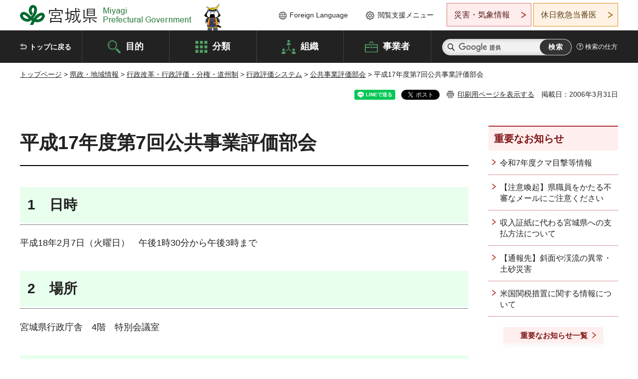

--- FILE ---
content_type: text/html
request_url: http://www.pref.miyagi.jp.cache.yimg.jp/soshiki/seisaku/17kokyo0207.html
body_size: 29158
content:
<!doctype html>
<html lang="ja" xmlns:og="http://ogp.me/ns#" xmlns:fb="http://www.facebook.com/2008/fbml">
<head>
<meta charset="UTF-8">

<title>平成17年度第7回公共事業評価部会 - 宮城県公式ウェブサイト</title>

<meta property="og:title" content="平成17年度第7回公共事業評価部会">
<meta property="og:type" content="article">
<meta property="og:description" content="">
<meta property="og:url" content="https://www.pref.miyagi.jp/soshiki/seisaku/17kokyo0207.html">
<meta property="og:image" content="https://www.pref.miyagi.jp/shared/images/sns/logo.jpg">
<meta property="og:site_name" content="宮城県">
<meta property="og:locale" content="ja_JP">
<meta name="author" content="宮城県">
<meta name="viewport" content="width=device-width, maximum-scale=3.0">
<meta name="format-detection" content="telephone=no">
<meta name="page_id" content="22015">
<link href="/shared/style/default.css" rel="stylesheet" type="text/css" media="all">
<link href="/shared/style/layout.css" rel="stylesheet" type="text/css" media="all">
<link href="/shared/templates/free/style/edit.css" rel="stylesheet" type="text/css" media="all">
<link href="/shared/style/tablet.css" rel="stylesheet" media="only screen and (min-width : 641px) and (max-width : 980px)" type="text/css" id="tmp_tablet_css" class="mc_css">
<link href="/shared/style/smartphone.css" rel="stylesheet" media="only screen and (max-width : 640px)" type="text/css" class="mc_css">
<link href="/shared/templates/free/style/edit_sp.css" rel="stylesheet" media="only screen and (max-width : 640px)" type="text/css" class="mc_css">
<link href="/shared/images/favicon/favicon.ico" rel="shortcut icon" type="image/vnd.microsoft.icon">
<link href="/shared/images/favicon/apple-touch-icon-precomposed.png" rel="apple-touch-icon-precomposed">
<script src="/shared/js/jquery.js"></script>
<script src="/shared/js/setting.js"></script>
<script src="/shared/js/page_print.js"></script>
<script src="/shared/js/readspeaker.js"></script>
<script src="/shared/js/gtag.js"></script>




</head>
<body class="format_free no_javascript">

<noscript><iframe src="https://www.googletagmanager.com/ns.html?id=GTM-PS9C6B9" height="0" width="0" style="display:none;visibility:hidden" title="Google Tag Manager"></iframe></noscript>

<div id="fb-root"></div>
<script async defer crossorigin="anonymous" src="https://connect.facebook.net/ja_JP/sdk.js#xfbml=1&version=v12.0"></script>
<script src="/shared/js/init.js"></script>
<div id="tmp_wrapper">
<noscript>
<p>このサイトではJavaScriptを使用したコンテンツ・機能を提供しています。JavaScriptを有効にするとご利用いただけます。</p>
</noscript>
<p><a href="#tmp_honbun" class="skip">本文へスキップします。</a></p>

<header id="tmp_header">
<div class="container">
<div id="tmp_hlogo">
<p><a href="/index.html"><span>宮城県 Miyagi Prefectural Government</span></a></p>
</div>
<ul id="tmp_hnavi_s">
	<li id="tmp_hnavi_lmenu"><a href="https://miyagi-bousai.my.salesforce-sites.com/">災害・気象情報</a></li>
	<li id="tmp_hnavi_mmenu"><a href="javascript:void(0);">閲覧支援</a></li>
	<li id="tmp_hnavi_rmenu"><a href="javascript:void(0);">検索メニュー</a></li>
</ul>
<div id="tmp_means">
<div id="tmp_setting">
<ul>
	<li class="func_language"><a href="/soshiki/kohou/foreign.html" lang="en">Foreign Language</a></li>
	<li class="func_browser"><a href="javascript:void(0);">閲覧支援メニュー</a>
	<div class="support_dropdown">
	<ul>
		<li id="readspeaker_button1" class="func_read rs_skip"><a accesskey="L" href="//app-eas.readspeaker.com/cgi-bin/rsent?customerid=9180&amp;lang=ja_jp&amp;readid=tmp_main,tmp_update&amp;url=" onclick="readpage(this.href, 'tmp_readspeaker'); return false;" rel="nofollow" class="rs_href">音声読み上げ</a></li>
		<li class="func_fsize"><a href="/moji.html">文字サイズ・色合い変更</a></li>
		<li class="func_fclose">
		<p class="close_btn_sub"><a href="javascript:void(0);"><span>閉じる</span></a></p>
		</li>
	</ul>
	</div>
	</li>
</ul>
</div>
<div class="emergency_aside">
<ul>
	<li class="link_emergency"><a href="https://miyagi-bousai.my.salesforce-sites.com/">災害・気象情報</a>
	<div class="disaster_dropdown">
	<div class="disaster_outer">
	<div class="disaster_inner">
	<div class="disaster_ttl">
	<p class="disaster_label">宮城県災害・気象情報</p>
	</div>
	<div class="disaster_row">
	<div class="disaster_entries">
	<div class="entries_box"><!--entries_box--></div>
	</div>
	<div class="disaster_parameter">
	<p><a href="https://miyagi-bousai.my.salesforce-sites.com/">宮城県防災情報<br>
	ポータルサイト</a></p>
	</div>
	</div>
	</div>
	<p class="close_btn_sub"><a href="javascript:void(0);"><span>閉じる</span></a></p>
	</div>
	</div>
	</li>
	<li id="tmp_link_safety_btn" class="link_safety"><a href="http://www.mmic.or.jp/holidoc/">休日救急当番医</a></li>
</ul>
</div>
</div>
</div>
</header>
<div id="tmp_sma_menu">
<div id="tmp_sma_lmenu" class="wrap_sma_sch">
<div id="tmp_sma_emergency"></div>
<p class="close_btn"><a href="javascript:void(0);"><span>閉じる</span></a></p>
</div>
<div id="tmp_sma_mmenu" class="wrap_sma_sch">
<div id="tmp_sma_func"></div>
<p class="close_btn"><a href="javascript:void(0);"><span>閉じる</span></a></p>
</div>
<div id="tmp_sma_rmenu" class="wrap_sma_sch">
<div id="tmp_sma_cnavi">
<div class="sma_wrap">
<div class="container">
<div id="tmp_sma_purpose">
<div id="tmp_sma_purpose_ttl">
<p>目的から探す</p>
</div>
<div id="tmp_sma_purpose_cnt">
<ul>
	<li class="list1"><a href="/life/sub/3/index.html"><span>助成・融資・支援</span></a></li>
	<li class="list2"><a href="/life/sub/5/index.html"><span>申請・手続き</span></a></li>
	<li class="list3"><a href="/life/sub/8/index.html"><span>資格・試験</span></a></li>
	<li class="list4"><a href="/life/sub/10/index.html"><span>施設</span></a></li>
	<li class="list5"><a href="/life/sub/6/index.html"><span>許認可・届出</span></a></li>
	<li class="list6"><a href="/life/sub/11/index.html"><span>計画・施策</span></a></li>
	<li class="list7"><a href="/life/sub/13/index.html"><span>条例・制度</span></a></li>
	<li class="list8"><a href="/cgi-bin/event_cal_multi/calendar.cgi?type=2"><span>イベント・会議・募集</span></a></li>
	<li class="list10"><a href="/soshiki/toukei/toukei-link.html"><span>統計情報</span></a></li>
	<li class="list11"><a href="/soshiki/jyoho/digimch2.html"><span>デジタルみやぎ</span></a></li>
	<li class="list9"><a href="/site/gyoseisabisu/soudan-index.html"><span>相談窓口</span></a></li>
	<li class="list12"><a href="/site/gyoseisabisu/list1840.html"><span>パブリックコメント</span></a></li>
</ul>
</div>
</div>
<div id="classify_load"></div>
<div class="search_by_mb">
<ul>
	<li><a href="/soshiki/index.html">組織から探す</a></li>
	<li><a href="/site/jigyousha/index.html">事業者の方へ</a></li>
</ul>
</div>
<div class="big_banner_block">
<div class="big_banner">
<div class="big_banner_cnt">
<div class="big_banner_img">
<p><img alt="MIYAGI＋iRO 宮城十色" height="136" src="/shared/images/icon/miyagi_img.png" width="623"></p>
</div>
<div class="big_banner_link">
<p><a href="/site/miyagitoiro/index.html"><span class="show_row_sp">自然や歴史・文化から、<br>
食や暮らしに至るまで。</span> <span class="show_row_sp">あなたにとってきっとプラスになる、<br>
色とりどりの出会いがここにはあります。</span></a></p>
</div>
</div>
</div>
</div>
<div class="progress_mb">
<p><a href="/site/progress_miyagi/index.html"><span class="progress_txt_lg">PROGRESS MIYAGI</span> <span class="progress_txt_sm">富県躍進！持続可能な未来のための</span> <span class="progress_txt_md">8つの「つくる」</span></a></p>
</div>
</div>
</div>
</div>
<p class="close_btn"><a href="javascript:void(0);"><span>閉じる</span></a></p>
</div>
</div>


<div id="tmp_gnavi">
<div class="container">
<nav class="gnavi">
<ul>
	<li class="glist1"><a href="/index.html">トップに戻る</a></li>
	<li class="glist2"><a href="/purpose/index.html">目的</a></li>
	<li class="glist3"><a href="/life/index.html">分類</a></li>
	<li class="glist4"><a href="/soshiki/index.html">組織</a></li>
	<li class="glist5"><a href="/site/jigyousha/index.html">事業者</a></li>
</ul>
</nav>
<div class="region_search">
<div class="search_main">
<div class="search_col">
<div id="tmp_search">
<form action="/search/result.html" id="tmp_gsearch" name="tmp_gsearch">
<div class="wrap_sch_box">
<p class="sch_ttl"><label for="tmp_query">サイト内検索</label></p>
<p class="sch_box"><input id="tmp_query" name="q" size="31" type="text"></p>
</div>
<div class="wrap_sch_box">
<p class="sch_btn"><input id="tmp_func_sch_btn" name="sa" type="submit" value="検索"></p>
<p id="tmp_sma_search_hidden"><input name="cx" type="hidden" value="012929880180916967553:uytuafkv600"> <input name="ie" type="hidden" value="UTF-8"> <input name="cof" type="hidden" value="FORID:9"></p>
</div>
</form>
</div>
</div>
</div>
<div class="search_right">
<div class="how_to_search">
<p><a href="/search/shikata.html">検索の仕方</a></p>
</div>
</div>
</div>
</div>
</div>

<div id="tmp_wrapper2" class="container">
<div id="tmp_wrap_navigation">
<div id="tmp_pankuzu">
<p><a href="/index.html">トップページ</a> &gt; <a href="/life/8/index.html">県政・地域情報</a> &gt; <a href="/life/8/43/index.html">行政改革・行政評価・分権・道州制</a> &gt; <a href="/life/8/43/139/index.html">行政評価システム</a> &gt; <a href="/life/kokyojigyohyoka/index.html">公共事業評価部会</a> &gt; 平成17年度第7回公共事業評価部会</p>
</div>
<div id="tmp_wrap_custom_update">
<div id="tmp_custom_update">

<div id="tmp_social_plugins"><div class="social_media_btn line_btn">
<div data-lang="ja" data-type="share-a" data-ver="3" data-url="https://www.pref.miyagi.jp/soshiki/seisaku/17kokyo0207.html" data-color="default" data-size="small" data-count="false" style="display: none;" class="line-it-button"></div>
<script src="https://www.line-website.com/social-plugins/js/thirdparty/loader.min.js" async="async" defer="defer"></script>
</div><div class="social_media_btn facebook_btn">
<div data-href="https://www.pref.miyagi.jp/soshiki/seisaku/17kokyo0207.html" data-layout="button" data-size="small" data-mobile-iframe="true" class="fb-share-button"><a target="_blank" href="https://www.facebook.com/sharer/sharer.php?u=https%3A%2F%2Fdevelopers.facebook.com%2Fdocs%2Fplugins%2F&amp;src=sdkpreparse" class="fb-xfbml-parse-ignore">シェア</a></div>
</div><div class="social_media_btn twitter_btn">
<a href="https://twitter.com/share?ref_src=twsrc%5Etfw" data-show-count="false" data-url="https://www.pref.miyagi.jp/soshiki/seisaku/17kokyo0207.html" data-text="平成17年度第7回公共事業評価部会" data-lang="ja" class="twitter-share-button">ツイート</a><script async src="https://platform.twitter.com/widgets.js" charset="utf-8"></script>
</div></div>
<p id="tmp_print"></p>
<p id="tmp_update">掲載日：2006年3月31日</p>

</div>
</div>
</div>
<div id="tmp_wrap_main" class="column_rnavi">
<div id="tmp_main">
<div class="wrap_col_main">
<div class="col_main">
<p id="tmp_honbun" class="skip rs_skip">ここから本文です。</p>
<div id="tmp_readspeaker" class="rs_preserve rs_skip rs_splitbutton rs_addtools rs_exp"></div>
<div id="tmp_contents">



<h1>平成17年度第7回公共事業評価部会</h1>
<h2><strong>1　日時</strong></h2>
<p>平成18年2月7日（火曜日）　午後1時30分から午後3時まで</p>
<h2><strong>2　場所</strong></h2>
<p>宮城県行政庁舎　4階　特別会議室</p>
<h2><strong>3　出席者</strong></h2>
<p><strong>（宮城県行政評価委員会公共事業評価部会）</strong><br>
森杉壽芳部会長、田中仁副部会長、遠藤勝彦委員、長田洋子委員、加藤徹委員、<br>
高橋千代恵委員、徳永幸之委員、沼倉雅枝委員、両角和夫委員</p>
<p><strong>（宮城県）</strong></p>
<ul>
	<li>企画部　部長・佐々木義昭、次長・梅原廣、行政評価室長・土井一夫</li>
	<li>土木部　道路課技術副参事兼技術補佐・土生道、河川課技術補佐兼河川整備班長・平塚智、<br>
	防災砂防課技術副参事兼技術補佐・鷲巣俊之、土木部参事兼港湾課長・村上修司、<br>
	下水道課技術副参事兼技術補佐・進藤光司</li>
	<li>産業経済部　農地整備課長・関川正、むらづくり推進課長・氏家清明</li>
</ul>
<h2><strong>4　議事</strong></h2>
<ul class="noicon">
	<li>1）平成17年度公共事業再評価に係る評価の結果について</li>
	<li>2）公共事業評価部会意見に対する対応状況について</li>
	<li>3）公共事業評価制度改善の検討状況について</li>
	<li>4）平成18年度公共事業評価部会の進め方について</li>
</ul>
<h2><strong>資料（資料の詳細をご覧になりたい場合は,震災復興政策課行政評価班(Tel022-211-2406）までお問い合わせください。）</strong></h2>
<ul>
	<li>資料1　平成17年度公共事業再評価に係る評価の結果</li>
	<li>資料2　公共事業評価部会意見に対する対応状況</li>
	<li>資料3　公共事業評価制度改善の検討状況について</li>
	<li>資料4　平成18年度公共事業評価部会の進め方について</li>
</ul>
<p><strong><a href="/documents/22015/33886_1.pdf" class="icon_pdf">議事録（PDF：73KB）</a></strong></p>
<p><img alt="第7回公共事業評価部会の審議の様子1" src="/images/22015/30956_1.jpg"><strong>　</strong><img alt="第7回公共事業評価部会のs審議の様子2" src="/images/22015/30957_1.jpg"></p>


<ul id="tag_list" class="tag_list">
	
</ul>




</div>
<div id="tmp_inquiry">
<div id="tmp_inquiry_ttl">
<p>お問い合わせ先</p>
</div>
<div id="tmp_inquiry_cnt">
<form method="post" action="https://www.pref.miyagi.jp/cgi-bin/simple_faq/form.cgi">
<div class="inquiry_parts">
<p>
<a href="/soshiki/seisaku/index.html">総合政策課行政評価班</a></p>
<p>宮城県仙台市青葉区本町3丁目8番1号</p>
<p>電話番号：022-211-2406</p>
<p>ファックス番号：022-211-2493</p>
<p class="inquiry_btn"><input value="お問い合わせフォーム" type="submit"></p>
</div>
<p>
<input type="hidden" name="code" value="003004004">
<input type="hidden" name="dept" value="9504:8342:8674:9504:8010:8840:9670:8508:5271:9255:9421:8342:8425:3777:9006:8674:10002:8010:8508:8674:3777:8923:8508:3777:8757:9255">
<input type="hidden" name="page" value="/soshiki/seisaku/17kokyo0207.html">
<input type="hidden" name="ENQ_RETURN_MAIL_SEND_FLG" value="1">
<input type="hidden" name="publish_ssl_flg" value="1">
</p>
</form>
</div>
</div>

<div id="tmp_feedback">
<div id="tmp_feedback_ttl">
<p>より良いウェブサイトにするためにみなさまのご意見をお聞かせください</p>
</div>
<div id="tmp_feedback_cnt">
<form action="/cgi-bin/feedback/feedback.cgi" id="feedback" method="post">
<p><input name="page_id" type="hidden" value="22015"> <input name="page_title" type="hidden" value="平成17年度第7回公共事業評価部会"> <input name="page_url" type="hidden" value="https://www.pref.miyagi.jp/soshiki/seisaku/17kokyo0207.html"> <input name="item_cnt" type="hidden" value="2"></p>
<fieldset><legend>このページの情報は役に立ちましたか？</legend>
<p><input id="que1_1" name="item_1" type="radio" value="役に立った"> <label for="que1_1">1：役に立った</label></p>
<p><input id="que1_2" name="item_1" type="radio" value="ふつう"> <label for="que1_2">2：ふつう</label></p>
<p><input id="que1_3" name="item_1" type="radio" value="役に立たなかった"> <label for="que1_3">3：役に立たなかった</label></p>
</fieldset>
<p><input name="label_1" type="hidden" value="質問：このページの情報は役に立ちましたか？"> <input name="nes_1" type="hidden" value="0"> <input name="img_1" type="hidden"> <input name="img_alt_1" type="hidden"> <input name="mail_1" type="hidden" value="0"></p>
<fieldset><legend>このページの情報は見つけやすかったですか？</legend>
<p><input id="que2_1" name="item_2" type="radio" value="見つけやすかった"> <label for="que2_1">1：見つけやすかった</label></p>
<p><input id="que2_2" name="item_2" type="radio" value="ふつう"> <label for="que2_2">2：ふつう</label></p>
<p><input id="que2_3" name="item_2" type="radio" value="見つけにくかった"> <label for="que2_3">3：見つけにくかった</label></p>
</fieldset>
<p><input name="label_2" type="hidden" value="質問：このページの情報は見つけやすかったですか？"> <input name="nes_2" type="hidden" value="0"> <input name="img_2" type="hidden"> <input name="img_alt_2" type="hidden"> <input name="mail_2" type="hidden" value="0"></p>
<p class="submit"><input type="submit" value="送信"></p>
</form>
</div>
</div>

</div>
</div>
<div class="wrap_col_rgt_navi">
<div class="col_rgt_navi">

<div class="rnavi_oshirase">
<div class="oshirase_ttl">
<p>重要なお知らせ</p>
</div>
<div class="oshirase_btn"><a href="/juyo/index.html">重要なお知らせ一覧</a></div>
</div>
<div id="tmp_wrap_recommend" class="rs_preserve">
<div id="tmp_recommend">
<div id="tmp_recommend_ttl">
<p>こちらのページも読まれています</p>
</div>
<div id="tmp_recommend_cnt">&nbsp;</div>
</div>
</div>
<script type="text/javascript" src="/shared/system/js/recommend/recommend.js"></script>


<div class="lnavi_func">
<div class="lnavi_ttl">
<p class="lnavi_cate_sch">同じカテゴリから探す</p>
<p><a href="/life/kokyojigyohyoka/index.html">公共事業評価部会</a></p>
</div>
<div class="lnavi_cnt">
<ul>
<li><a href="/soshiki/seisaku/4kou-chousho.html">令和4年度公共事業再評価に係る評価調書</a></li>
<li><a href="/soshiki/seisaku/kokyobukai.html">公共事業評価部会の開催状況</a></li>
<li><a href="/soshiki/seisaku/7kou-chousho.html">令和7年度公共事業再評価に係る再評価調書等</a></li>
<li><a href="/soshiki/seisaku/18ko-hyoukasho.html">平成18年度公共事業再評価に係る評価書</a></li>
<li><a href="/soshiki/seisaku/19ko-hyokasho.html">平成19年度公共事業再評価に係る評価書</a></li>
<li><a href="/soshiki/seisaku/19ko-ikenboshu.html">平成19年度公共事業再評価の意見募集</a></li>
<li><a href="/soshiki/seisaku/19kokyoindex.html">平成19年度公共事業評価部会</a></li>
<li><a href="/soshiki/seisaku/6kou-chousho.html">令和6年度公共事業再評価に係る再評価調書等</a></li>
<li><a href="/soshiki/seisaku/5kou-chousho.html">令和5年度公共事業再評価に係る評価調書</a></li>
<li><a href="/soshiki/seisaku/14kokyoindex.html">平成14年度公共事業評価部会</a></li>
<li><a href="/soshiki/seisaku/15kokyoindex.html">平成15年度公共事業評価部会</a></li>
<li><a href="/soshiki/seisaku/16kokyoindex.html">平成16年度公共事業評価部会</a></li>
<li><a href="/soshiki/seisaku/17kokyo-tohsin.html">平成17年度公共事業再評価の答申</a></li>
<li><a href="/soshiki/seisaku/17ko-choshokohyo.html">平成17年度公共事業再評価調書の公表</a></li>
<li><a href="/soshiki/seisaku/18ko-tohsin1027.html">平成18年度公共事業再評価の答申</a></li>
<li><a href="/soshiki/seisaku/18ko-choushokohyo.html">平成18年度公共事業再評価調書の公表</a></li>
<li><a href="/soshiki/seisaku/19kokyo-tohsin1023.html">平成19年度公共事業再評価の答申</a></li>
<li><a href="/soshiki/seisaku/20kokyo0203.html">平成20年度第6回公共事業評価部会</a></li>
<li><a href="/soshiki/seisaku/20kokyo0612.html">平成20年度第1回公共事業評価部会</a></li>
<li><a href="/soshiki/seisaku/20kokyo0714.html">平成20年度第2回公共事業評価部会</a></li>
<li><a href="/soshiki/seisaku/20kokyo0811.html">平成20年度公共事業評価部会分科会</a></li>
<li><a href="/soshiki/seisaku/20kokyo0829.html">平成20年度第3回公共事業評価部会</a></li>
<li><a href="/soshiki/seisaku/20kokyo0908.html">平成20年度第4回公共事業評価部会</a></li>
<li><a href="/soshiki/seisaku/20kokyo1016.html">平成20年度第5回公共事業評価部会</a></li>
<li><a href="/soshiki/seisaku/20kokyoindex.html">平成20年度公共事業評価部会</a></li>
<li><a href="/soshiki/seisaku/20ko-hyokasho.html">平成20年度公共事業再評価に係る評価書</a></li>
<li><a href="/soshiki/seisaku/20ko-tohsin1104.html">平成20年度公共事業再評価の答申</a></li>
<li><a href="/soshiki/seisaku/20ko-chousho.html">平成20年度公共事業再評価に係る評価調書</a></li>
<li><a href="/soshiki/seisaku/20ko-ikenboshu.html">平成20年度公共事業再評価の意見募集</a></li>
<li><a href="/soshiki/seisaku/21kokyo0112.html">平成21年度第6回公共事業評価部会</a></li>
<li><a href="/soshiki/seisaku/21kokyo0212.html">平成21年度第7回公共事業評価部会</a></li>
<li><a href="/soshiki/seisaku/21kokyo0413.html">平成21年度第1回公共事業評価部会</a></li>
<li><a href="/soshiki/seisaku/21kokyo0617.html">平成21年度第2回公共事業評価部会</a></li>
<li><a href="/soshiki/seisaku/21kokyo0722.html">平成21年度第3回公共事業評価部会</a></li>
<li><a href="/soshiki/seisaku/21kokyo0810.html">平成21年度第4回公共事業評価部会</a></li>
<li><a href="/soshiki/seisaku/21kokyo1023.html">平成21年度第5回公共事業評価部会</a></li>
<li><a href="/soshiki/seisaku/21kokyoindex.html">平成21年度公共事業評価部会</a></li>
<li><a href="/soshiki/seisaku/21ko-chousho.html">平成21年度公共事業再評価に係る評価調書</a></li>
<li><a href="/soshiki/seisaku/21kokyo-tohsin0118.html">平成21年度公共事業再評価（仙南工業用水道事業）の答申</a></li>
<li><a href="/soshiki/seisaku/21ko-hyokasho.html">平成21年度公共事業再評価に係る評価書</a></li>
<li><a href="/soshiki/seisaku/21kokyo-tohsin1113.html">平成21年度公共事業再評価の答申</a></li>
<li><a href="/soshiki/seisaku/22kokyo0208.html">平成22年度第4回公共事業評価部会</a></li>
<li><a href="/soshiki/seisaku/22kokyo0607.html">平成22年度第1回公共事業評価部会</a></li>
<li><a href="/soshiki/seisaku/22kokyo0716.html">平成22年度第2回公共事業評価部会</a></li>
<li><a href="/soshiki/seisaku/22kokyo1018.html">平成22年度第3回公共事業評価部会</a></li>
<li><a href="/soshiki/seisaku/22kokyoindex.html">平成22年度公共事業再評価</a></li>
<li><a href="/soshiki/seisaku/22ko-hyokasho.html">平成22年度公共事業再評価に係る評価書</a></li>
<li><a href="/soshiki/seisaku/22ko-tohsin1104.html">平成22年度公共事業再評価の答申</a></li>
<li><a href="/soshiki/seisaku/22ko-ikenboshu.html">平成22年度公共事業再評価の意見募集</a></li>
<li><a href="/soshiki/seisaku/22ko-chousho.html">平成22年度公共事業再評価に係る評価調書</a></li>
</ul>
</div>
</div>

</div>
</div>
</div>

<div id="tmp_purpose">
<div id="tmp_purpose_ttl">
<p>目的から探す</p>
</div>
<div id="tmp_purpose_cnt">
<ul>
	<li class="list1"><a href="/life/sub/3/index.html"><span>助成・融資・支援</span></a></li>
	<li class="list2"><a href="/life/sub/5/index.html"><span>申請・手続き</span></a></li>
	<li class="list3"><a href="/life/sub/8/index.html"><span>資格・試験</span></a></li>
	<li class="list4"><a href="/life/sub/10/index.html"><span>施設</span></a></li>
	<li class="list5"><a href="/life/sub/6/index.html"><span>許認可・届出</span></a></li>
	<li class="list6"><a href="/life/sub/11/index.html"><span>計画・施策</span></a></li>
	<li class="list7"><a href="/life/sub/13/index.html"><span>条例・制度</span></a></li>
	<li class="list8"><a href="/cgi-bin/event_cal_multi/calendar.cgi?type=2"><span>イベント・会議・募集</span></a></li>
	<li class="list10"><a href="/soshiki/toukei/toukei-link.html"><span>統計情報</span></a></li>
	<li class="list11"><a href="/soshiki/jyoho/digimch2.html"><span>デジタルみやぎ</span></a></li>
	<li class="list9"><a href="/site/gyoseisabisu/soudan-index.html"><span>相談窓口</span></a></li>
	<li class="list12"><a href="/soshiki/kohou/publiccmentitiran.html"><span>パブリックコメント</span></a></li>
</ul>
</div>
</div>
<div id="tmp_pickup_bnr">
<div class="pickup_bnr">
<div class="big_banner_block">
<div class="big_banner">
<div class="big_banner_cnt">
<div class="big_banner_img">
<p><img alt="MIYAGI＋iRO 宮城十色" height="136" src="/shared/images/icon/miyagi_img.png" width="623"></p>
</div>
<div class="big_banner_link">
<p class="used_bg_img"><a href="/site/miyagitoiro/index.html"><span class="show_row_sp">自然や歴史・文化から、<br>
食や暮らしに至るまで。</span> <span class="show_row_sp">あなたにとってきっとプラスになる、<br>
色とりどりの出会いがここにはあります。</span> </a></p>
</div>
</div>
</div>
</div>
</div>
<div class="pickup_bnr">
<div class="progress_mb">
<p><a href="/site/progress_miyagi/index.html"><span class="progress_txt_lg">PROGRESS MIYAGI</span> <span class="progress_txt_sm">富県躍進！持続可能な未来のための</span> <span class="progress_txt_md">8つの「つくる」</span> </a></p>
</div>
</div>
</div>


<div id="tmp_retrieval">
<div id="tmp_retrieval_ttl">
<p class="ttl_en">information retrieval</p>
<p>このページに知りたい情報がない場合は</p>
</div>
<div id="tmp_retrieval_cnt">
<div class="search_func">
<ul>
	<li class="search_list1"><a href="/purpose/index.html"><span>目的から探す</span></a></li>
	<li class="search_list2"><a href="/life/index.html"><span>分類から探す</span></a></li>
	<li class="search_list3"><a href="/soshiki/index.html"><span>組織から探す</span></a></li>
	<li class="search_list4"><a href="/site/jigyousha/index.html"><span>事業者の方へ</span></a></li>
</ul>
</div>
<div id="tmp_fsearch">
<div class="search_inner">
<div class="search_form_box">
<form action="/search/result.html" id="tmp_fsearch_form" name="tmp_fsearch_form">
<div class="fsearch_wrap">
<p class="sch_ttl"><label for="tmp_fquery">キーワードから探す</label></p>
<div class="wrap_sch_row">
<div class="wrap_sch_box">
<p class="sch_box"><label for="tmp_fquery" class="lbl_icon">&nbsp;</label> <input id="tmp_fquery" name="q" placeholder="カスタム検索" size="31" type="text"></p>
<p class="sch_btn"><input id="tmp_func_fsearch_btn" name="sa" type="submit" value="検索"></p>
<p id="tmp_fsearch_hidden"><input name="cx" type="hidden" value="012929880180916967553:uytuafkv600"> <input name="ie" type="hidden" value="UTF-8"><input name="cof" tabindex="-32768" type="hidden" value="FORID:9"></p>
</div>
</div>
</div>
</form>
</div>
<p class="search_link"><a href="/search/shikata.html">検索の仕方</a></p>
</div>
</div>
</div>
</div>

</div>
<div class="pnavi">
<p class="ptop"><a href="#tmp_header">ページの先頭に戻る</a></p>
</div>
</div>

<footer id="tmp_footer">
<div class="footer_wrap">
<div class="container">
<div class="footer_front">
<div class="footer_info">
<div class="footer_aside">
<div class="footer_logo">
<p><span>宮城県公式Webサイト</span></p>
</div>
<div class="company_num">
<p>法人番号8000020040002</p>
</div>
</div>
<div class="footer_cnt">
<address>
<p><span class="dis_code">〒980-8570</span>宮城県仙台市青葉区本町3丁目8番1号</p>
<p><span>電話番号：</span>022-211-2111</p>
<p>（受付時間 8時30分～17時15分）</p>
</address>
<div class="directional_button">
<ul>
	<li><a href="/site/access/index.html">県庁への行き方</a></li>
	<li><a href="/soshiki/kanzai/sub-c4.html">県庁県民駐車場</a></li>
</ul>
</div>
</div>
</div>
<div class="footer_nav">
<ul class="fnavi">
	<li><a href="/soshiki/kohou/site-riyou.html#a01">リンク・著作権・免責事項</a></li>
	<li><a href="/soshiki/kohou/site-riyou.html#a06">個人情報保護</a></li>
	<li><a href="/soshiki/kohou/accessibility.html">ウェブアクセシビリティへの配慮</a></li>
	<li><a href="/soshiki/kanzai/koukoku-top.html">広告掲載に関する情報</a></li>
	<li><a href="/soshiki/kohou/site-riyou.html">ホームページ全般に関する情報</a></li>
	<li><a href="/site/userguide/index.html">はじめての方へ</a></li>
	<li><a href="/sitemap.html">サイトマップ</a></li>
</ul>
</div>
</div>
</div>
</div>
<div class="prefectural_info">
<div class="container">
<p lang="en" class="copyright">Copyright &copy; Miyagi Prefectural Government<br>
All Rights Reserved.</p>
</div>
</div>
</footer>
</div>
<script src="/shared/js/function.js"></script>
<script src="/shared/js/main.js"></script>
<script src="/shared/system/js/recommend/recommend.js"></script>
</body>
</html>
